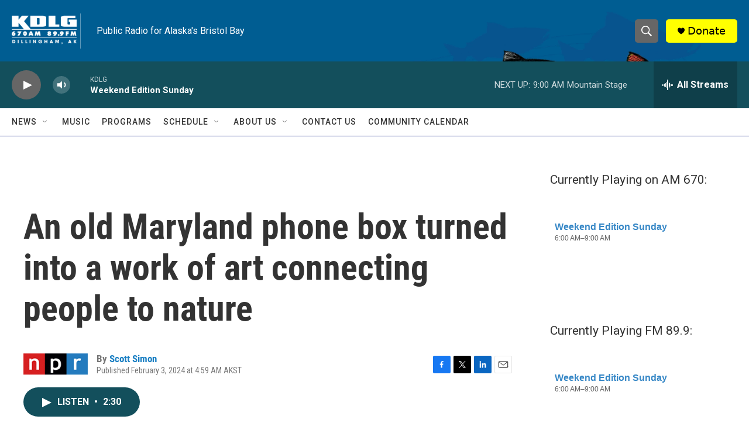

--- FILE ---
content_type: text/html; charset=utf-8
request_url: https://www.google.com/recaptcha/api2/aframe
body_size: 266
content:
<!DOCTYPE HTML><html><head><meta http-equiv="content-type" content="text/html; charset=UTF-8"></head><body><script nonce="4c-dC60CLGaHrTf02cX_LA">/** Anti-fraud and anti-abuse applications only. See google.com/recaptcha */ try{var clients={'sodar':'https://pagead2.googlesyndication.com/pagead/sodar?'};window.addEventListener("message",function(a){try{if(a.source===window.parent){var b=JSON.parse(a.data);var c=clients[b['id']];if(c){var d=document.createElement('img');d.src=c+b['params']+'&rc='+(localStorage.getItem("rc::a")?sessionStorage.getItem("rc::b"):"");window.document.body.appendChild(d);sessionStorage.setItem("rc::e",parseInt(sessionStorage.getItem("rc::e")||0)+1);localStorage.setItem("rc::h",'1769963188643');}}}catch(b){}});window.parent.postMessage("_grecaptcha_ready", "*");}catch(b){}</script></body></html>

--- FILE ---
content_type: text/javascript; charset=utf-8
request_url: https://api.composer.nprstations.org/v1/widget/518289d1e1c82ae3b4270370/now?bust=107222379&callback=jQuery1720025802426543751755_1769963187457&format=jsonp&date=2026-02-01&times=true&_=1769963188176
body_size: 376
content:
/**/ typeof jQuery1720025802426543751755_1769963187457 === 'function' && jQuery1720025802426543751755_1769963187457("<!--NOW PLAYING WIDGET --><div class=\"whatson-block\"><div class=\"whatson-program\"><a href=\"http://www.kdlg.org/weekend-edition-sunday\" target=\"_blank\" class=\"whatson-programName\">Weekend Edition Sunday</a><span>6:00 AM&#8211;9:00 AM</span></div><p><b>Up Next: </b><a href=\"http://kdlg.org/programs/performance-today\" target=\"_blank\">Performance Today</a></p></div>");

--- FILE ---
content_type: text/javascript; charset=utf-8
request_url: https://api.composer.nprstations.org/v1/widget/51828991e1c8067ec0bb1bd8/now?bust=477013602&callback=jQuery172022085360617699168_1769963187656&format=jsonp&date=2026-02-01&times=true&_=1769963188216
body_size: 373
content:
/**/ typeof jQuery172022085360617699168_1769963187656 === 'function' && jQuery172022085360617699168_1769963187656("<!--NOW PLAYING WIDGET --><div class=\"whatson-block\"><div class=\"whatson-program\"><a href=\"http://kdlg.org/programs/weekend-edition-sunday\" target=\"_blank\" class=\"whatson-programName\">Weekend Edition Sunday</a><span>6:00 AM&#8211;9:00 AM</span></div><p><b>Up Next: </b><a href=\"http://kdlg.org/programs/mountain-stage\" target=\"_blank\">Mountain Stage</a></p></div>");